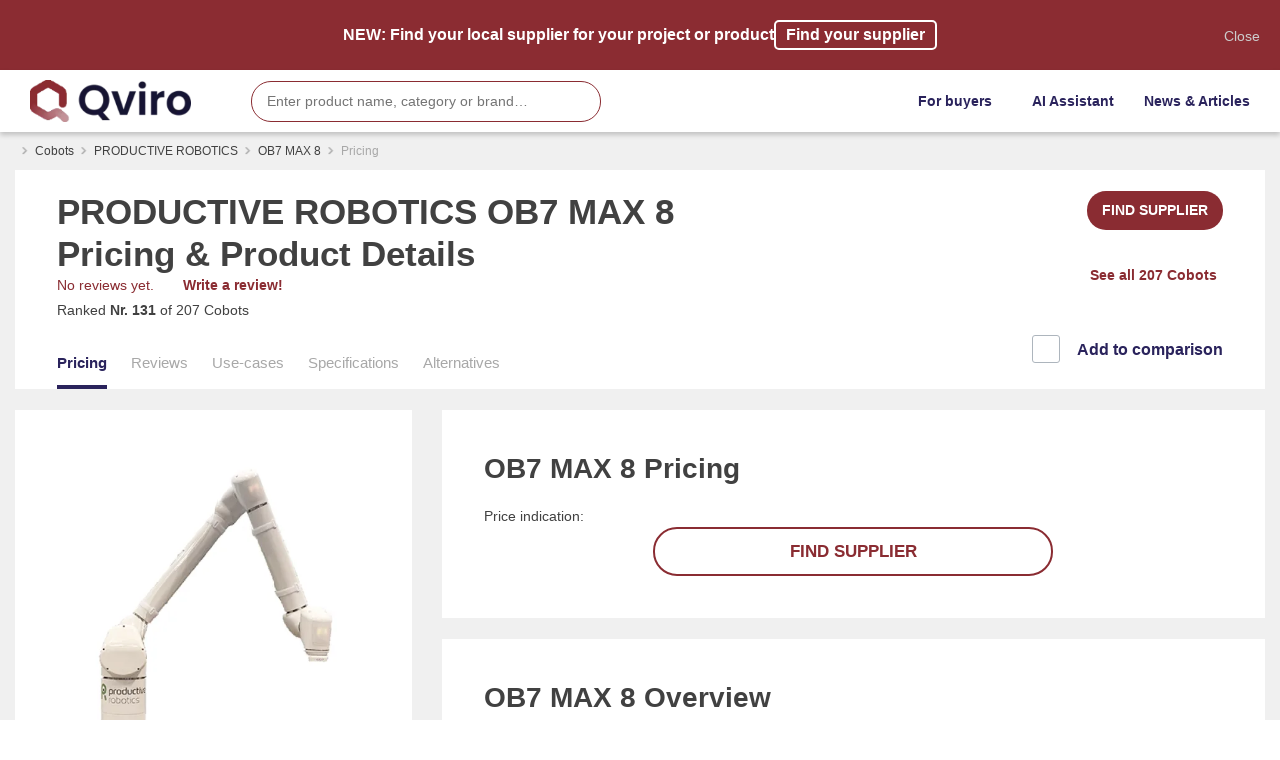

--- FILE ---
content_type: text/html; charset=UTF-8
request_url: https://qviro.com/product/productive-robotics/ob7-max-8
body_size: 17852
content:
<!DOCTYPE html>
<html lang="en">

	<head>
		<meta charset="utf-8"/>
		<meta name="viewport" content="width=device-width, initial-scale=1, shrink-to-fit=no"/>

		<link rel="icon" type="image/png" sizes="32x32" href="https://s3.us-east-1.amazonaws.com/cn-qviro/_favicon/45185/Logo-Icon.webp">
		<link rel="manifest" href="/favicon/site.webmanifest">
		<link rel="mask-icon" href="/favicon/safari-pinned-tab.svg" color="#2a235c">
		<meta name="msapplication-TileColor" content="#2a235c">
		<meta
		name="theme-color" content="#2a235c">
		
				<link rel="canonical" href="https://qviro.com/product/productive-robotics/ob7-max-8" />
			<script id="Cookiebot" src="https://consent.cookiebot.com/uc.js" data-cbid="461cd5f2-5c47-4058-92af-561cdb753cf0" type="text/javascript" async></script>

<script defer data-domain="qviro.com" src="https://plausible.io/js/plausible.js"></script>


<!-- Google Tag Manager -->
<script>(function(w,d,s,l,i){w[l]=w[l]||[];w[l].push({'gtm.start':
new Date().getTime(),event:'gtm.js'});var f=d.getElementsByTagName(s)[0],
j=d.createElement(s),dl=l!='dataLayer'?'&l='+l:'';j.async=true;j.src=
'https://www.googletagmanager.com/gtm.js?id='+i+dl;f.parentNode.insertBefore(j,f);
})(window,document,'script','dataLayer','GTM-MSKN2F6');</script>
<!-- End Google Tag Manager -->

<meta name="facebook-domain-verification" content="pu12jvkwu9yxo25wlog29ri7yd5ig9" />

<!-- Global site tag (gtag.js) - Google Ads: 402300874 -->
<script async src="https://www.googletagmanager.com/gtag/js?id=AW-402300874"></script>
<script>
  window.dataLayer = window.dataLayer || [];
  function gtag(){dataLayer.push(arguments);}
  gtag('js', new Date());

  gtag('config', 'AW-402300874');
</script>

<script type="text/javascript">
    (function(c,l,a,r,i,t,y){
        c[a]=c[a]||function(){(c[a].q=c[a].q||[]).push(arguments)};
        t=l.createElement(r);t.async=1;t.src="https://www.clarity.ms/tag/"+i;
        y=l.getElementsByTagName(r)[0];y.parentNode.insertBefore(t,y);
    })(window, document, "clarity", "script", "70hdnyddi6");
</script>


<script> (function(){ window.ldfdr = window.ldfdr || {}; (function(d, s, ss, fs){ fs = d.getElementsByTagName(s)[0]; function ce(src){ var cs  = d.createElement(s); cs.src = src; setTimeout(function(){fs.parentNode.insertBefore(cs,fs)}, 1); } ce(ss); })(document, 'script', 'https://sc.lfeeder.com/lftracker_v1_lAxoEaKJBw14OYGd.js'); })(); </script>
  		<!--Bootstrap CSS-->
 		<link rel="stylesheet" href="/css/bootstrap.min.css" />
  		<!--Google Fonts CSS-->
  		<link media="none" async href="https://fonts.googleapis.com/css2?family=Inter:wght@300;400;500;700&display=swap" rel="stylesheet" />

  		<!--Custom CSS-->
  		<link rel="stylesheet" href="/css/global.css?v=165" />
  		<link rel="stylesheet" href="/css/style.css?v=165" />
		
		<!-- Start of HubSpot Embed Code -->
		<script type="text/javascript" id="hs-script-loader" async defer src="//js.hs-scripts.com/20341060.js"></script>
		<!-- End of HubSpot Embed Code -->
							
				<script type="application/ld+json">
	[
				]
	</script>
	
		<style>:root
		{
			--primary-color: #2a235c;

			--secondary-color: #8a2c32;

			--secondary-light-color: #fadfe0;

			--light-gray-color: #f0f0f0;

			--medium-gray-color: #a8a8a8;

			--dark-gray-color: #414141;

			--navbar-color: #ffffff;
		}
	</style>

<script type="text/javascript" data-cookieconsent="ignore" src="https://unpkg.com/htmx.org@1.7.0/dist/htmx.js"></script>

<title>QVIRO | PRODUCTIVE ROBOTICS OB7 MAX 8 Reviews, Price, Use-cases,…</title><meta name="generator" content="SEOmatic">
<meta name="referrer" content="no-referrer-when-downgrade">
<meta name="robots" content="all">
<meta content="105784457770272" property="fb:profile_id">
<meta content="en_US" property="og:locale">
<meta content="QVIRO" property="og:site_name">
<meta content="website" property="og:type">
<meta content="https://qviro.com/product/productive-robotics/ob7-max-8" property="og:url">
<meta content="PRODUCTIVE ROBOTICS OB7 MAX 8 Reviews, Price, Use-cases, Compare…" property="og:title">
<meta content="https://s3.us-east-1.amazonaws.com/cn-qviro/PRODUCTIVE-ROBOTICS-OB7-MAX8-400x400.png" property="og:image">
<meta content="1200" property="og:image:width">
<meta content="630" property="og:image:height">
<meta content="OB7 MAX 8" property="og:image:alt">
<meta content="https://www.instagram.com/qviro.official/" property="og:see_also">
<meta content="https://www.youtube.com/channel/UCnmLlGE2wkjU4TZYlBeb9SA" property="og:see_also">
<meta content="https://www.linkedin.com/company/42684249/admin/" property="og:see_also">
<meta content="https://www.facebook.com/qviro.official" property="og:see_also">
<link href="https://qviro.com/product/productive-robotics/ob7-max-8" rel="canonical">
<link href="https://qviro.com" rel="home">
<link type="text/plain" href="https://qviro.com/humans.txt" rel="author">
<link href="https://qviro.com/cpresources/45da6e78/css/frontend.css?v=1757543154" rel="stylesheet">
<link href="https://cdnjs.cloudflare.com/ajax/libs/ion-rangeslider/2.3.1/css/ion.rangeSlider.min.css" rel="stylesheet">
<link href="https://qviro.com/cpresources/3714029f/css/range-slider.css?v=1757543140" rel="stylesheet"></head>

<body class="
	product-entry
	
	">

	<header class="menu header">
		<div class="container">
			<div class="d-flex flex-wrap align-items-center justify-content-between">
							<div class="header-content d-flex align-items-center justify-content-between">
					<div class="header-column">
						<a href="/" class="logo d-block">
							<img src="https://s3.us-east-1.amazonaws.com/cn-qviro/_headerLogo/919361/qviro-logo-with-name.webp" alt="logo" class="d-block"/>
						</a>
					</div>
					<div class="header-column">
											</div>
					<div class="header-column search-wrap">
												<script src="//cdn.jsdelivr.net/algoliasearch/3/algoliasearch.min.js" data-cookieconsent="ignore"></script>
<script src="//cdn.jsdelivr.net/autocomplete.js/0/autocomplete.min.js" data-cookieconsent="ignore"></script>
<link href="https://cdn.jsdelivr.net/npm/@algolia/autocomplete-theme-classic" rel="stylesheet">
<form novalidate="novalidate" onsubmit="return false;" class="search">
    <div role="search" class="searchbox__wrapper">
        <input type="text" name="search" id="search-input-nav" placeholder="Enter product name, category or brand…" />
    </div>
    <button type="submit" aria-label="search" >
								<i class="fas fa-search" alt="search"></i>
							</button>
</form>



    <script>
        
        var client = algoliasearch("NAKEJME43L", "e3ea00da61925d553f2653ffdcfbffdb")
  var index = client.initIndex('products');
  var index_categories = client.initIndex('categories');
  var index_companies = client.initIndex('companies');
  var position = 'nav';
  var noGroupsFilter = 'group:false';
  var sources = [
    {
      source: autocomplete.sources.hits( index_categories, {hitsPerPage: 2}),
      displayKey: 'title',
      templates: {
        header() {
            return "<div class='search_wrapper'><span class='search_header'>Categories</span></div>";
          },
        suggestion: function(suggestion) {
          var sugTemplate = "<div class='search_wrapper'><img class='search_img'  src='"+ suggestion.image +"' onerror='imgError(this);' /><div class='search_info_wrapper'><span class='search_title'>"+ suggestion._highlightResult.title.value +"</b></span></div></div>";
          return sugTemplate;
        }
      }
    },
    {
      source: autocomplete.sources.hits( index, {hitsPerPage: 5, filters: noGroupsFilter}),
      displayKey: 'title',
      templates: {
        header() {
            return "<div class='search_wrapper'><span class='search_header'>Products</span></div>";
          },
        suggestion: function(suggestion) {
          var sugTemplate = "<div class='search_wrapper'><img class='search_img'  src='"+ suggestion.image +"' onerror='imgError(this);' /><div class='search_info_wrapper'><span class='search_title'>"+ suggestion._highlightResult.company.title.value +" <b>"+ suggestion._highlightResult.title.value +"</b></span><span class='search_info'>"+ suggestion._highlightResult.specificationString.value +"</span></div></div>";
          return sugTemplate;
        }
      }
    },
    {
      source: autocomplete.sources.hits( index_companies, {hitsPerPage: 2}),
      displayKey: 'title',
      templates: {
        header() {
            return "<div class='search_wrapper'><span class='search_header'>Manufacturers</span></div>";
          },
        suggestion: function(suggestion) {
          var sugTemplate = "<div class='search_wrapper'><img class='search_img'  src='"+ suggestion.image +"' onerror='imgError(this);' /><div class='search_info_wrapper'><span class='search_title'>"+ suggestion._highlightResult.title.value +"</b></span></div></div>";
          return sugTemplate;
        }
      }
    }
  ];
  if(position == "review-collection"){
    sources = [ {
      source: autocomplete.sources.hits( index, {hitsPerPage: 10}),
      displayKey: 'title',
      templates: {
        header() {
            return "<div class='search_wrapper'><span class='search_header'>Products</span></div>";
          },
        suggestion: function(suggestion) {
          var sugTemplate = "<div class='search_wrapper'><img class='search_img'  src='"+ suggestion.image +"' onerror='imgError(this);' /><div class='search_info_wrapper'><span class='search_title'>"+ suggestion._highlightResult.company.title.value +" <b>"+ suggestion._highlightResult.title.value +"</b></span><span class='search_info'>"+ suggestion._highlightResult.specificationString.value +"</span></div></div>";
          return sugTemplate;
        }
      }
    }];
  }
  var myAutocomplete = autocomplete('#search-input-nav', {hint: false}, sources).on('autocomplete:selected', function(event, suggestion, dataset) {
    console.log(suggestion, dataset);
    if(position == "review-collection"){
      window.location.href = suggestion.url + "/review";
    }
    else{
          window.location.href = suggestion.url;
    }

  });

document.querySelector(".searchbox [type='reset']").addEventListener("click", function() {
	document.querySelector(".aa-input").focus();
	this.classList.add("hide");
	myAutocomplete.autocomplete.setVal("");
});

document.querySelector("#search-input").addEventListener("keyup", function() {
	var searchbox = document.querySelector(".aa-input");
	var reset = document.querySelector(".searchbox [type='reset']");
	if (searchbox.value.length === 0){
		reset.classList.add("hide");
	} else {
	  reset.classList.remove('hide');
  }
});    

function imgError(image) {
    image.onerror = "";
    image.src = "/images/placeholder.png";
    return true;
}
    </script>
						
					</div>
				</div>
							<div class="nav-icon transition-all" onclick="openNav()"></div>
				
				<ul class="header-menu  align-items-center justify-content-end">
																								<li class="dropdown">
									<a href="#" class="compare-toggle dropdown-toggle d-flex align-items-center" data-toggle="dropdown" aria-haspopup="true" aria-expanded="false">
										<span>For buyers</span>
										<span>
											<i class="fas fa-angle-down"></i>
										</span>
									</a>
									<div class="dropdown-menu dropdown-menu-right" aria-labelledby="dropdownMenuButton">
																					<a href="https://qviro.com/alina" class="d-flex justify-content-end view-comparison-link text-right">
												<span>AI Automation Assistant</span>
												<span>
													<i class="fas fa-angle-right"></i>
												</span>
											</a>
																					<a href="https://qviro.com/match?utm_campaign=header&amp;utm_source=qviro" class="d-flex justify-content-end view-comparison-link text-right">
												<span>Find local suppliers</span>
												<span>
													<i class="fas fa-angle-right"></i>
												</span>
											</a>
																					<a href="https://qviro.com/categories" class="d-flex justify-content-end view-comparison-link text-right">
												<span>Discover products</span>
												<span>
													<i class="fas fa-angle-right"></i>
												</span>
											</a>
																					<a href="https://qviro.com/applications" class="d-flex justify-content-end view-comparison-link text-right">
												<span>Browse applications</span>
												<span>
													<i class="fas fa-angle-right"></i>
												</span>
											</a>
																			</div>
								</li>
																									<li>
									<a href="https://qviro.com/alina">AI Assistant</a>
								</li>
																										<li>
									<a href="https://qviro.com/blog">News &amp; Articles</a>
								</li>
																					
					<div id="component-tefmuo" class="sprig-component" data-hx-target="this" data-hx-include="this" data-hx-trigger="load" data-hx-get="https://qviro.com/index.php?p=actions/sprig-core/components/render" data-hx-vals="{&quot;sprig:siteId&quot;:&quot;e3b3a985fa58a53cfa5482c4f6aa944608a90da82fa99a6aedede2c494dc1d6f1&quot;,&quot;sprig:template&quot;:&quot;12b95bcfa77b83bbc58337ec166c70bb21cb93b602594225adec2e4b72c5cc34\/dynamic-components\/userNavbarComponent&quot;,&quot;sprig:component&quot;:&quot;d233c9ea71430dc0fb214478b8028fae100ec639f21fc697630b2971369ec184&quot;,&quot;sprig:variables[url]&quot;:&quot;afbc26345d32f4219ddba0d15fd7ee1aae32bcf55d88259eeb9556f859f170fd\/product\/productive-robotics\/ob7-max-8&quot;}" s-trigger="load"></div>
					
				</ul>
			</div>
		</div>
	</header>
	
		<script src='https://esm.sh/preact'></script>
	<script src="https://cdn.jsdelivr.net/npm/@algolia/recommend-js"></script>
	<script src="https://cdn.jsdelivr.net/npm/@algolia/recommend"></script>
	<script>
  const { frequentlyBoughtTogether, relatedProducts, trendingItems, trendingFacets } = window['@algolia/recommend-js'];
  const recommend = window['@algolia/recommend'];
</script>
	<!-- Include SEO INFO -->
	

		

	<main class="main pt-0">
		<div class="container">
							<ul class="breadcrumbs d-flex flex-wrap">
		<li>
			<a href="/"><i class="fas fa-home"></i></a>
		</li>
					<li>
				<a href="https://qviro.com/product-category/cobots">Cobots</a>
			</li>
				<li>
			<a href="https://qviro.com/companies/productive-robotics">PRODUCTIVE ROBOTICS</a>
		</li>
		<li>
			<a href="https://qviro.com/companies/productive-robotics">OB7 MAX 8</a>
		</li>
									<li>Pricing</li>
						</ul>

											<div class="row mb-4">
		<div class="col">
			<div class="bg-white pt-4 px-3 px-md-5">
				<div class="row">
					<div class="col-12 col-lg-8 mb-4">
												<h1 class="graphikBold-font productPage-title">
																<a href="https://qviro.com/companies/productive-robotics">PRODUCTIVE ROBOTICS</a>
									OB7 MAX 8
														<span class="graphikRegular-font">
																		Pricing &amp; Product Details
																</span>
						</h1>
												<div id="component-dtjsld" class="sprig-component" data-hx-target="this" data-hx-include="this" data-hx-trigger="load" data-hx-get="https://qviro.com/index.php?p=actions/sprig-core/components/render" data-hx-vals="{&quot;sprig:siteId&quot;:&quot;e3b3a985fa58a53cfa5482c4f6aa944608a90da82fa99a6aedede2c494dc1d6f1&quot;,&quot;sprig:template&quot;:&quot;c6a5353f4e3c1327b760a0763d7876d56fc376356ea3780e4c3a892bf1b47b6e\/dynamic-components\/productEditButtonsComponent&quot;,&quot;sprig:component&quot;:&quot;d233c9ea71430dc0fb214478b8028fae100ec639f21fc697630b2971369ec184&quot;,&quot;sprig:variables[id]&quot;:&quot;47fd9ea6d7fafbecb5ec66e59c525020fdd9e1b2e0f1fce6b128a537e110d79137316&quot;}" s-trigger="load"></div>
						

												<div class="productPage-ratings mb-1 d-flex flex-wrap align-items-center ">
							<div class="rating-stars d-flex align-items-center">
								<a href="#reviews" aria-label="leave a review">
																											No reviews yet.
								</a>
							</div>
														<span class="ml-3">
								<a href="/product/productive-robotics/ob7-max-8/reviews/review?back=&filterIds=&search=&ordening=&page=" class="text-bold">Write a review!</a>
							</span>
						</div>
																			<p>Ranked <b>Nr. 131</b> <a href="https://qviro.com/product-category/cobots"> of 207 Cobots</a>
							</p>
																	</div>
					<div class="col-12 col-lg-4 mb-4 text-lg-right d-md-flex d-none align-items-center d-lg-block flex-wrap">
						
						
        <a  href="https://3pma6lbfuq2.typeform.com/to/KkhBXle8" target="_blank" type="button" class="btn btn-secondary mb-3">FIND SUPPLIER</a>
        
						<p class="mb-3 ml-2">
							<a class="browse-link text-bold inter-font d-inline-flex align-items-center mt-4 secondary-color" href="https://qviro.com/product-category/cobots">See all 207 Cobots<span class="browse-icon">
									<i class="fas fa-angle-right"></i>
								</span>
							</a>
						</p>

					</div>

					<div class="col-12 col-lg-8 mt-4 mt-lg-0 order-12 order-lg-1">
						<div class="productPage-tabs-wrap">
							<div class="productPage-tabs">
								<ul class="d-flex align-items-center">
									<li>
										<a class="active" href="/product/productive-robotics/ob7-max-8">Pricing</a>
									</li>
									<li>
										<a class="" href="/product/productive-robotics/ob7-max-8/reviews">Reviews</a>
									</li>
									<li>
										<a class="" href="/product/productive-robotics/ob7-max-8/use-cases">Use-cases</a>
									</li>
									<li>
										<a class="" href="/product/productive-robotics/ob7-max-8/specifications">Specifications</a>
									</li>
									<li>
										<a class="" href="/product/productive-robotics/ob7-max-8/alternatives">Alternatives</a>
									</li>

								</ul>
							</div>
						</div>
					</div>

					<div class="col-12 col-lg-4 order-1 order-lg-12 text-lg-right">
						<div id="component-dyfrsu" class="sprig-component" data-hx-target="this" data-hx-include="this" data-hx-trigger="load" data-hx-get="https://qviro.com/index.php?p=actions/sprig-core/components/render" data-hx-vals="{&quot;sprig:siteId&quot;:&quot;e3b3a985fa58a53cfa5482c4f6aa944608a90da82fa99a6aedede2c494dc1d6f1&quot;,&quot;sprig:template&quot;:&quot;92e3ecb8ec41c9cf797d126fa70b9955a72ca0aea64bbaf28b1b410682197243\/dynamic-components\/compareCheckboxComponent&quot;,&quot;sprig:component&quot;:&quot;d233c9ea71430dc0fb214478b8028fae100ec639f21fc697630b2971369ec184&quot;,&quot;sprig:variables[id]&quot;:&quot;47fd9ea6d7fafbecb5ec66e59c525020fdd9e1b2e0f1fce6b128a537e110d79137316&quot;}" s-trigger="load">                 <div class="custom-control custom-checkbox custom-checkbox-lg custom-checkbox-secondary">
            <input  onchange="addToCompare(37316, 'https://qviro.com/product/productive-robotics/ob7-max-8',  'https://s3.us-east-1.amazonaws.com/cn-qviro/_productThumbnail/2195/PRODUCTIVE-ROBOTICS-OB7-MAX8-400x400.webp', 'OB7 MAX 8', 'PRODUCTIVE ROBOTICS')" type="checkbox" class="custom-control-input" id="compare-37316" >
            <label class="custom-control-label" for="compare-37316">
                                    Add to comparison
                            </label>
        </div>
</div>
					</div>
				</div>
			</div>
		</div>
	</div>

			<div class="row mb-4">
				<div class="col-md-4 pb-3 pb-md-0 ">
					<div class="scroll-along">
						<div class="bg-white mb-4 p-3 p-md-5 ">
										<div id="carouselExampleIndicators" class="carousel slide" data-ride="carousel" data-interval="false">
				<div class="carousel-inner">
											<div class="carousel-item active">
															<img class="d-block" src="https://s3.us-east-1.amazonaws.com/cn-qviro/_productMain/2195/PRODUCTIVE-ROBOTICS-OB7-MAX8-400x400.webp" alt="Product image">
													</div>
														</div>
				<ol class="carousel-indicators">
											<li data-target="#carouselExampleIndicators" data-slide-to="0" class="active"><img class="d-block w-100 lazyload" data-src="https://s3.us-east-1.amazonaws.com/cn-qviro/_productThumbnail/2195/PRODUCTIVE-ROBOTICS-OB7-MAX8-400x400.webp" alt="Product image"></li>
														</ol>
			</div>
		
						</div>
						<div id="component-iamoyg" class="sprig-component" data-hx-target="this" data-hx-include="this" data-hx-trigger="load" data-hx-get="https://qviro.com/index.php?p=actions/sprig-core/components/render" data-hx-vals="{&quot;sprig:siteId&quot;:&quot;e3b3a985fa58a53cfa5482c4f6aa944608a90da82fa99a6aedede2c494dc1d6f1&quot;,&quot;sprig:template&quot;:&quot;3682027d5bc547df46cb6d66356da2952d6d6388e8678c8470290085c09af0e0\/dynamic-components\/addComponent&quot;,&quot;sprig:component&quot;:&quot;d233c9ea71430dc0fb214478b8028fae100ec639f21fc697630b2971369ec184&quot;,&quot;sprig:variables[id]&quot;:&quot;47fd9ea6d7fafbecb5ec66e59c525020fdd9e1b2e0f1fce6b128a537e110d79137316&quot;}" s-trigger="load"></div>
					</div>
				</div>
				<div class="col-md-8 pt-3 pt-md-0">
					<div class="bg-white p-3 p-md-5 mb-4">
						
<h2 class="graphikBold-font mb-4">OB7 MAX 8
	<span class="graphikRegular-font">Pricing</span>
</h2>
	
	<span>Price indication:</span>
	<div id="reveal" class="text-center reveal">
		<div class="d-flex flex-column justify-content-center align-items-center">
			
            
        <a type="button" href="https://3pma6lbfuq2.typeform.com/to/KkhBXle8" target="_blank" class="btn btn-o  btn-md btn-secondary btn-wide">
            FIND SUPPLIER
        </a>
        
		</div>
	</div>
					</div>
					<div class="bg-white p-3 p-md-5">

						
<h2 class="graphikBold-font mb-4">OB7 MAX 8
	<span class="graphikRegular-font">Overview
		<span></h2>
		
							<h3 class="mb-3 mt-2">What are the specifications of OB7 MAX 8?</h3>
				<div class="product-table">
		<table>
			<tbody>
																																<tr>
																																									<td width="30%">
																			Payload
																	</td>
								<td width="70%">
									8 kg
								</td>
							</tr>
																																							<tr>
																																									<td width="30%">
																			Reach
																	</td>
								<td width="70%">
									1700 mm
								</td>
							</tr>
																																									
			</tbody>
		</table>
	</div>

			<div class="d-flex justify-content-center align-items-center">
				<a href="/product/productive-robotics/ob7-max-8/specifications" class="browse-link text-bold text-lg inter-font d-inline-flex align-items-center mt-4">
					See all OB7 MAX 8 specifications
					<span class="browse-icon">
						<i class="fas fa-angle-right"></i>
					</span>
				</a>
			</div>
		
					</div>
				</div>
			</div>
			<div class="row mb-4">
				<div class="col-md-9">
																				<div class="bg-white p-3 p-md-5 mb-4">
							<div class="d-flex justify-content-between mb-4">
					<h2 class="graphikBold-font">OB7 MAX 8
				<span class="graphikRegular-font">Reviews<span>
			</h2>
		
		<a href="#" onclick="addReview(37316)" class="btn  btn-o btn-md btn-secondary">
			WRITE A REVIEW!
		</a>

	</div>

	<div class="productPage-section" id="reviews">
					
<section id="qarr-display-container">

    <div class="qarr-tab-container">
        <div class="qarr-loader">
            <svg id="el_TB4LYOErT" xmlns="http://www.w3.org/2000/svg" viewBox="0 0 200 200"><style>@-webkit-keyframes el_t27RAwKWgT_Fcwc-ULgI_Animation{26.67%{-webkit-transform: scale(1, 1);transform: scale(1, 1);}42.22%{-webkit-transform: scale(0.95, 0.95);transform: scale(0.95, 0.95);}60%{-webkit-transform: scale(1, 1);transform: scale(1, 1);}64.44%{-webkit-transform: scale(1.05, 1.05);transform: scale(1.05, 1.05);}68.89%{-webkit-transform: scale(1, 1);transform: scale(1, 1);}0%{-webkit-transform: scale(1, 1);transform: scale(1, 1);}100%{-webkit-transform: scale(1, 1);transform: scale(1, 1);}}@keyframes el_t27RAwKWgT_Fcwc-ULgI_Animation{26.67%{-webkit-transform: scale(1, 1);transform: scale(1, 1);}42.22%{-webkit-transform: scale(0.95, 0.95);transform: scale(0.95, 0.95);}60%{-webkit-transform: scale(1, 1);transform: scale(1, 1);}64.44%{-webkit-transform: scale(1.05, 1.05);transform: scale(1.05, 1.05);}68.89%{-webkit-transform: scale(1, 1);transform: scale(1, 1);}0%{-webkit-transform: scale(1, 1);transform: scale(1, 1);}100%{-webkit-transform: scale(1, 1);transform: scale(1, 1);}}@-webkit-keyframes el_ltLH5bNO3u_VVn63xi-t_Animation{24.44%{-webkit-transform: scale(1, 1);transform: scale(1, 1);}33.33%{-webkit-transform: scale(1, 1);transform: scale(1, 1);}42.22%{-webkit-transform: scale(1, 1);transform: scale(1, 1);}0%{-webkit-transform: scale(1, 1);transform: scale(1, 1);}100%{-webkit-transform: scale(1, 1);transform: scale(1, 1);}}@keyframes el_ltLH5bNO3u_VVn63xi-t_Animation{24.44%{-webkit-transform: scale(1, 1);transform: scale(1, 1);}33.33%{-webkit-transform: scale(1, 1);transform: scale(1, 1);}42.22%{-webkit-transform: scale(1, 1);transform: scale(1, 1);}0%{-webkit-transform: scale(1, 1);transform: scale(1, 1);}100%{-webkit-transform: scale(1, 1);transform: scale(1, 1);}}@-webkit-keyframes el_K7cGdM1D5f_aWHbPh3qH_Animation{13.33%{-webkit-transform: translate(0px, 0px);transform: translate(0px, 0px);}33.33%{-webkit-transform: translate(0px, -31px);transform: translate(0px, -31px);}62.22%{-webkit-transform: translate(0px, 0px);transform: translate(0px, 0px);}0%{-webkit-transform: translate(0px, 0px);transform: translate(0px, 0px);}100%{-webkit-transform: translate(0px, 0px);transform: translate(0px, 0px);}}@keyframes el_K7cGdM1D5f_aWHbPh3qH_Animation{13.33%{-webkit-transform: translate(0px, 0px);transform: translate(0px, 0px);}33.33%{-webkit-transform: translate(0px, -31px);transform: translate(0px, -31px);}62.22%{-webkit-transform: translate(0px, 0px);transform: translate(0px, 0px);}0%{-webkit-transform: translate(0px, 0px);transform: translate(0px, 0px);}100%{-webkit-transform: translate(0px, 0px);transform: translate(0px, 0px);}}@-webkit-keyframes el_d1SVzsl53B_-5JlOG5T6_Animation{13.33%{-webkit-transform: translate(0px, 0px);transform: translate(0px, 0px);}33.33%{-webkit-transform: translate(0px, 30px);transform: translate(0px, 30px);}62.22%{-webkit-transform: translate(0px, 0px);transform: translate(0px, 0px);}0%{-webkit-transform: translate(0px, 0px);transform: translate(0px, 0px);}100%{-webkit-transform: translate(0px, 0px);transform: translate(0px, 0px);}}@keyframes el_d1SVzsl53B_-5JlOG5T6_Animation{13.33%{-webkit-transform: translate(0px, 0px);transform: translate(0px, 0px);}33.33%{-webkit-transform: translate(0px, 30px);transform: translate(0px, 30px);}62.22%{-webkit-transform: translate(0px, 0px);transform: translate(0px, 0px);}0%{-webkit-transform: translate(0px, 0px);transform: translate(0px, 0px);}100%{-webkit-transform: translate(0px, 0px);transform: translate(0px, 0px);}}@-webkit-keyframes el_uf3E3wLhxS_XwAf2d0hg_Animation{13.33%{-webkit-transform: translate(0px, 0px);transform: translate(0px, 0px);}33.33%{-webkit-transform: translate(0px, -62px);transform: translate(0px, -62px);}62.22%{-webkit-transform: translate(0px, 0px);transform: translate(0px, 0px);}0%{-webkit-transform: translate(0px, 0px);transform: translate(0px, 0px);}100%{-webkit-transform: translate(0px, 0px);transform: translate(0px, 0px);}}@keyframes el_uf3E3wLhxS_XwAf2d0hg_Animation{13.33%{-webkit-transform: translate(0px, 0px);transform: translate(0px, 0px);}33.33%{-webkit-transform: translate(0px, -62px);transform: translate(0px, -62px);}62.22%{-webkit-transform: translate(0px, 0px);transform: translate(0px, 0px);}0%{-webkit-transform: translate(0px, 0px);transform: translate(0px, 0px);}100%{-webkit-transform: translate(0px, 0px);transform: translate(0px, 0px);}}@-webkit-keyframes el_lPpdAy_zZR_AbaJpcmaL_Animation{13.33%{-webkit-transform: translate(0px, 0px);transform: translate(0px, 0px);}33.33%{-webkit-transform: translate(0px, 60px);transform: translate(0px, 60px);}62.22%{-webkit-transform: translate(0px, 0px);transform: translate(0px, 0px);}0%{-webkit-transform: translate(0px, 0px);transform: translate(0px, 0px);}100%{-webkit-transform: translate(0px, 0px);transform: translate(0px, 0px);}}@keyframes el_lPpdAy_zZR_AbaJpcmaL_Animation{13.33%{-webkit-transform: translate(0px, 0px);transform: translate(0px, 0px);}33.33%{-webkit-transform: translate(0px, 60px);transform: translate(0px, 60px);}62.22%{-webkit-transform: translate(0px, 0px);transform: translate(0px, 0px);}0%{-webkit-transform: translate(0px, 0px);transform: translate(0px, 0px);}100%{-webkit-transform: translate(0px, 0px);transform: translate(0px, 0px);}}#el_TB4LYOErT *{-webkit-animation-duration: 1.5s;animation-duration: 1.5s;-webkit-animation-iteration-count: infinite;animation-iteration-count: infinite;-webkit-animation-timing-function: cubic-bezier(0, 0, 1, 1);animation-timing-function: cubic-bezier(0, 0, 1, 1);}#el_t27RAwKWgT{fill: #cfb6f5;}#el_lPpdAy_zZR{fill: #fff;}#el_d1SVzsl53B{fill: #fff;}#el_ltLH5bNO3u{fill: #fff;}#el_K7cGdM1D5f{fill: #fff;}#el_uf3E3wLhxS{fill: #fff;}#el_lPpdAy_zZR_AbaJpcmaL{-webkit-animation-name: el_lPpdAy_zZR_AbaJpcmaL_Animation;animation-name: el_lPpdAy_zZR_AbaJpcmaL_Animation;-webkit-transform-origin: 50% 50%;transform-origin: 50% 50%;transform-box: fill-box;-webkit-transform: translate(0px, 0px);transform: translate(0px, 0px);-webkit-animation-timing-function: cubic-bezier(0, 0, 0.58, 1);animation-timing-function: cubic-bezier(0, 0, 0.58, 1);}#el_uf3E3wLhxS_XwAf2d0hg{-webkit-animation-name: el_uf3E3wLhxS_XwAf2d0hg_Animation;animation-name: el_uf3E3wLhxS_XwAf2d0hg_Animation;-webkit-transform-origin: 50% 50%;transform-origin: 50% 50%;transform-box: fill-box;-webkit-transform: translate(0px, 0px);transform: translate(0px, 0px);-webkit-animation-timing-function: cubic-bezier(0, 0, 0.58, 1);animation-timing-function: cubic-bezier(0, 0, 0.58, 1);}#el_d1SVzsl53B_-5JlOG5T6{-webkit-animation-name: el_d1SVzsl53B_-5JlOG5T6_Animation;animation-name: el_d1SVzsl53B_-5JlOG5T6_Animation;-webkit-transform-origin: 50% 50%;transform-origin: 50% 50%;transform-box: fill-box;-webkit-transform: translate(0px, 0px);transform: translate(0px, 0px);-webkit-animation-timing-function: cubic-bezier(0, 0, 0.58, 1);animation-timing-function: cubic-bezier(0, 0, 0.58, 1);}#el_K7cGdM1D5f_aWHbPh3qH{-webkit-animation-name: el_K7cGdM1D5f_aWHbPh3qH_Animation;animation-name: el_K7cGdM1D5f_aWHbPh3qH_Animation;-webkit-transform-origin: 50% 50%;transform-origin: 50% 50%;transform-box: fill-box;-webkit-transform: translate(0px, 0px);transform: translate(0px, 0px);-webkit-animation-timing-function: cubic-bezier(0, 0, 0.58, 1);animation-timing-function: cubic-bezier(0, 0, 0.58, 1);}#el_ltLH5bNO3u_VVn63xi-t{-webkit-animation-name: el_ltLH5bNO3u_VVn63xi-t_Animation;animation-name: el_ltLH5bNO3u_VVn63xi-t_Animation;-webkit-transform-origin: 50% 50%;transform-origin: 50% 50%;transform-box: fill-box;-webkit-transform: scale(1, 1);transform: scale(1, 1);-webkit-animation-timing-function: cubic-bezier(0, 0, 0.58, 1);animation-timing-function: cubic-bezier(0, 0, 0.58, 1);}#el_t27RAwKWgT_Fcwc-ULgI{-webkit-animation-name: el_t27RAwKWgT_Fcwc-ULgI_Animation;animation-name: el_t27RAwKWgT_Fcwc-ULgI_Animation;-webkit-transform-origin: 50% 50%;transform-origin: 50% 50%;transform-box: fill-box;-webkit-transform: scale(1, 1);transform: scale(1, 1);}</style><defs/><title>checkmark</title><g id="el_t27RAwKWgT_Fcwc-ULgI" data-animator-group="true" data-animator-type="2"><path id="el_t27RAwKWgT" d="M190,103.84q0-24.9-11.64-45.08a83.84,83.84,0,0,0-32-31.63q-20.34-11.47-45.25-11.48-25.25,0-45.73,11.48A83.53,83.53,0,0,0,23.29,58.76Q11.65,78.93,11.65,103.84t11.64,45.08a83.56,83.56,0,0,0,32.13,31.64Q75.91,192,101.15,192q24.91,0,45.25-11.47a83.87,83.87,0,0,0,32-31.64Q190,128.76,190,103.84Z"/></g><g id="el_lPpdAy_zZR_AbaJpcmaL" data-animator-group="true" data-animator-type="0"><path id="el_lPpdAy_zZR" d="M85.56,36.47h29.11a7.46,7.46,0,1,1,0,14.91H85.56a7.46,7.46,0,0,1,0-14.91Z"/></g><g id="el_d1SVzsl53B_-5JlOG5T6" data-animator-group="true" data-animator-type="0"><rect id="el_d1SVzsl53B" x="44.53" y="66.43" width="111.18" height="14.91" rx="7.46" ry="7.46"/></g><g id="el_ltLH5bNO3u_VVn63xi-t" data-animator-group="true" data-animator-type="2"><path id="el_ltLH5bNO3u" d="M163,111.3H38.7a7.46,7.46,0,0,1,0-14.91H163a7.46,7.46,0,1,1,0,14.91Z"/></g><g id="el_K7cGdM1D5f_aWHbPh3qH" data-animator-group="true" data-animator-type="0"><path id="el_K7cGdM1D5f" d="M149,142.45H52.69a7.46,7.46,0,0,1,0-14.92H149a7.46,7.46,0,0,1,0,14.92Z"/></g><g id="el_uf3E3wLhxS_XwAf2d0hg" data-animator-group="true" data-animator-type="0"><path id="el_uf3E3wLhxS" d="M115.38,173.59H86.27a7.46,7.46,0,0,1,0-14.91h29.11a7.46,7.46,0,1,1,0,14.91Z"/></g></svg>        </div>

                    
            <div id="qarr-tab-reviews" class="qarr-tab-content active pager-style-arrows" data-display-id="58005" data-element-id="37316" data-qarr-reviews>
                <!--<div class="productPage-section-header col-lg-10 d-flex justify-content-between text-left">
    <h2></h2>
</div -->
                <div class="productPage-section-header text-center">
                                        <ul class="section-header-ratings">
    <li>
        <p class="text-lg m-0"><strong>Overall</strong></p>
        <div class="productPage-ratings d-flex align-items-center m-0">
            <div class="rating-stars d-flex align-items-center">
                                                                                                                                                <i class="far fa-star"></i>
                                                                                                            <i class="far fa-star"></i>
                                                                                                            <i class="far fa-star"></i>
                                                                                                            <i class="far fa-star"></i>
                                                                                                            <i class="far fa-star"></i>
                                                                </div>
            <p><span>0/5 (0)</span></p>
        </div>
            </li>
</ul>                </div>

                                        
                                        <div class="productPage-section-header text-center d-none">
                            <div class="button-group d-flex align-items-center justify-content-center">
                <div class="btn btn-o btn-secondary qarr-btn" onclick="addReview()"  id="reviewModal">Write Review</div>
            </div>
                    </div>

                                
                    

<div id="qarr-reviews-container" class="productPage-section-content"
     data-element-type="owldesign\qarr\elements\Review"
     data-pagination-style="arrows"
     data-page-trigger="p"
     data-current-page="1"
     data-order="dateCreated desc"
     data-limit="2"
     data-total-pages="1"
     data-offset="0"
     data-element-id="37316">

    <div class="qarr-entries-set" id="24751639">
                    <div style="text-align: center;" class="qarr-entry-empty">No reviews yet, be the first to leave a review.</div>
            </div>

</div>

<div class="qarr-entries-footer">
    </div>                
            </div>
        
            </div>

</section>

<script>
    window.QARR = {};
    QARR.csrfTokenName = "CRAFT_CSRF_TOKEN";
    QARR.csrfTokenValue = "Lk4wRxsbvvviHjZ0iOyFg39pcf0BBxj8wojthzf6cfDRcWHwdP_P_HwFdx1xde2esk1eF7660c8vNkG2QnVLraTclP9SzDemmz0zgzqWmp0\u003D";
    QARR.elementId = "37316";
    QARR.elementTypeId = "1";
    QARR.actionUrl = "https://qviro.com/index.php?p=actions//";
    QARR.limit = "2";
</script>

	</div>
			<div class="row justify-content-center mt-4">
			<a href="/product/productive-robotics/ob7-max-8/reviews" class="btn btn-wide btn-md btn-secondary">
				READ ALL 0 REVIEWS
			</a>
		</div>
	
					</div>
														</div>

				<div class="col-md-3">
					<div class="bg-white p-3 p-md-5 scroll-along">				
						<h2 class="graphikBold-font mb-4">
	<span class="graphikRegular-font">Top Rated
	</span>
	OB7 MAX 8
	<span class="graphikRegular-font">Alternatives
	</span>
</h2>

<div id="relatedProducts">
	
</div>
<script>
	const recommendClient = recommend('NAKEJME43L', 'e3ea00da61925d553f2653ffdcfbffdb')

	
recommendClient.getRelatedProducts([
  {
    indexName: 'products',
    objectID: '37316',
	maxRecommendations: 5,
  },
])
.then(({ results }) => {
  console.log(results);
  results[0].hits.forEach((item) => {
	let ratingElement = '';
	let score = item.rating;
	//loop 5 times
	for (let i = 0; i < 5; i++) {
		//if score is greater than 0.5, add a full star
		if (score > 0.5) {
			ratingElement += `<i class="fas fa-star"></i>`;
		} else if (score > 0) {
			//if score is greater than 0, add a half star
			ratingElement += `<i class="fas fa-star-half-alt"></i>`;
		} else {
			//if score is 0, add an empty star
			ratingElement += `<i class="far fa-star"></i>`;
		}
		//decrement score by 1
		score--;
	}
	$('#relatedProducts').append(`
					<div class="row mb-4 ml-2 ">
					<div class="image-card col-md-6">
						<img data-src="${item.image}" alt="" class="d-block lazyload" onerror="imgError(this);"/>
					</div>
					<div class="col-md-6">
						<h5 class="inter-font">
							<a class="pr-2" href="`+item.company.url+`">
								${item.company.title}
							</a>
							<a href="${item.url}">
								${item.title}
							</a>
						</h5>
						${item.count ? `<div class="rating d-flex flex-column">
							<div class="rating-stars d-flex mb-1 mt-2">
								${ratingElement}
							</div>
							
								<p>${item.rating}/5 (${item.count})</p>
						
						</div>` : ''}
					</div>
				</div>`);
  });
})
.catch(err => {
  console.log(err);
});


</script>

<a href="/product/productive-robotics/ob7-max-8/alternatives" class="browse-link text-bold text-lg inter-font d-inline-flex align-items-center mt-4">
	See all OB7 MAX 8 Alternatives
	<span class="browse-icon">
		<i class="fas fa-angle-right"></i>
	</span>
</a>
					</div>
				</div>

			</div>
		</main>
		<!--End Main-->	
		<!-- Include modals -->


				

		
							<div class="modal fade" id="review-modal" tabindex="-1" aria-labelledby="loginModalLabel" style="display: none" aria-hidden="true">
    <div class="modal-dialog">
        <div class="modal-content">
            <div class="modal-header">
                <button type="button" class="close" data-dismiss="modal" aria-label="Close">
                    <span aria-hidden="true">×</span>
                </button>
            </div>
            <div id="component-pncdgo" class="sprig-component" data-hx-target="this" data-hx-include="this" data-hx-trigger="refresh" data-hx-get="https://qviro.com/index.php?p=actions/sprig-core/components/render" data-hx-vals="{&quot;sprig:siteId&quot;:&quot;e3b3a985fa58a53cfa5482c4f6aa944608a90da82fa99a6aedede2c494dc1d6f1&quot;,&quot;sprig:template&quot;:&quot;bb003bd700e531eebef6f56d170cb0e08a22f0300cfe415e3c2bfbbdccdf37c1\/dynamic-components\/review\/content&quot;,&quot;sprig:component&quot;:&quot;d233c9ea71430dc0fb214478b8028fae100ec639f21fc697630b2971369ec184&quot;,&quot;sprig:variables[productId]&quot;:&quot;47fd9ea6d7fafbecb5ec66e59c525020fdd9e1b2e0f1fce6b128a537e110d79137316&quot;}"><input type="hidden" id="review-product-id" name="productId" value="37316">
        <div id="review-content">
                    
        <input type="hidden" name="type" value="register">
    <div class="login-modal-content">
        <div class="register-form">
            <div class="form-block"> 
                                    <div class="section-header">
                        <div style="display:flex">
                            <div class="thumbnail-wrapper">
                                <img class="review-thumbnail" src="https://s3.us-east-1.amazonaws.com/cn-qviro/_productThumbnail/2195/PRODUCTIVE-ROBOTICS-OB7-MAX8-400x400.webp">
                            </div>
                            <h4 class="">
                                You are about to write a review for OB7 MAX 8. First, create an account.
                            </h4>
                        </div>
                    
                        <h5 class="graphikBold-font mt-4">Register</h5>
                        <p class="red-alpha-color">
                        </p>
                    </div>
                                        <script>
  htmx.config.requestClass = 'loading';
</script>
<style>

    button .spinner{
	display: none;
}
button span{
	display: block;
}
button.loading .spinner{
	display: block;
}
button.loading span{
	display: none;
}
button.loading{
	pointer-events: none;
}
</style>
    <form id="registerGIT" class="section-content" method="post" sprig s-method="post" s-indicator="#submit-btn" s-action="specifications/custom-user/save-user" accept-charset="UTF-8" data-hx-headers="{&quot;X-CSRF-Token&quot;:&quot;Lk4wRxsbvvviHjZ0iOyFg39pcf0BBxj8wojthzf6cfDRcWHwdP_P_HwFdx1xde2esk1eF7660c8vNkG2QnVLraTclP9SzDemmz0zgzqWmp0=&quot;}" data-hx-post="https://qviro.com/index.php?p=actions/sprig-core/components/render&amp;sprig:action=eb21c1245eeba51e50223fc137bdcaddfa23eb8b173a1b8da918ee259e012d1especifications/custom-user/save-user" data-hx-indicator="#submit-btn" data-sprig-parsed>
        <input type="hidden" name="CRAFT_CSRF_TOKEN" value="Lk4wRxsbvvviHjZ0iOyFg39pcf0BBxj8wojthzf6cfDRcWHwdP_P_HwFdx1xde2esk1eF7660c8vNkG2QnVLraTclP9SzDemmz0zgzqWmp0=">
        <input type="hidden" name="action" value="specifications/custom-user/save-user">
                <input type="hidden" name="location" value="review">
                    <div class="form-group">
        <div class="form-field-wrap">
            <p class="inter-font d-flex align-items-center">
                <span>First name</span>
                <span class="required-star"><img src="/images/star.svg" alt="" class="d-block" /></span>
            </p>
            <input required type="text" class="form-field" placeholder="" id="first-name" name="firstName"  />
        </div>
            </div>
    <div class="form-group">
        <div class="form-field-wrap">
            <p class="inter-font d-flex align-items-center">
                <span>Last name</span>
                <span class="required-star"><img src="/images/star.svg" alt="" class="d-block" /></span>
            </p>
            <input required type="text" class="form-field" placeholder="" id="last-name" name="lastName"  />
        </div>
            </div>

    <div class="form-group">
        <div class="form-field-wrap">
            <p class="inter-font d-flex align-items-center">
                <span>Country</span>
                <span class="required-star"><img src="/images/star.svg" alt="" class="d-block" /></span>
            </p>

            <select required class="form-field" placeholder="Select your country..." name="fields[country]">
                														<option value="" disabled selected>Select your country...</option>
													                <option value="Afghanistan">Afghanistan</option>
                <option value="Åland Islands">Åland Islands</option>
                <option value="Albania">Albania</option>
                <option value="Algeria">Algeria</option>
                <option value="American Samoa">American Samoa</option>
                <option value="Andorra">Andorra</option>
                <option value="Angola">Angola</option>
                <option value="Anguilla">Anguilla</option>
                <option value="Antarctica">Antarctica</option>
                <option value="Antigua and Barbuda">Antigua and Barbuda</option>
                <option value="Argentina">Argentina</option>
                <option value="Armenia">Armenia</option>
                <option value="Aruba">Aruba</option>
                <option value="Australia">Australia</option>
                <option value="Austria">Austria</option>
                <option value="Azerbaijan">Azerbaijan</option>
                <option value="Bahamas">Bahamas</option>
                <option value="Bahrain">Bahrain</option>
                <option value="Bangladesh">Bangladesh</option>
                <option value="Barbados">Barbados</option>
                <option value="Belarus">Belarus</option>
                <option value="Belgium">Belgium</option>
                <option value="Belize">Belize</option>
                <option value="Benin">Benin</option>
                <option value="Bermuda">Bermuda</option>
                <option value="Bhutan">Bhutan</option>
                <option value="Bolivia">Bolivia</option>
                <option value="Bosnia and Herzegovina">Bosnia and Herzegovina</option>
                <option value="Botswana">Botswana</option>
                <option value="Bouvet Island">Bouvet Island</option>
                <option value="Brazil">Brazil</option>
                <option value="British Indian Ocean Territory">British Indian Ocean Territory</option>
                <option value="Brunei Darussalam">Brunei Darussalam</option>
                <option value="Bulgaria">Bulgaria</option>
                <option value="Burkina Faso">Burkina Faso</option>
                <option value="Burundi">Burundi</option>
                <option value="Cambodia">Cambodia</option>
                <option value="Cameroon">Cameroon</option>
                <option value="Canada">Canada</option>
                <option value="Cape Verde">Cape Verde</option>
                <option value="Cayman Islands">Cayman Islands</option>
                <option value="Central African Republic">Central African Republic</option>
                <option value="Chad">Chad</option>
                <option value="Chile">Chile</option>
                <option value="China">China</option>
                <option value="Christmas Island">Christmas Island</option>
                <option value="Cocos (Keeling) Islands">Cocos (Keeling) Islands</option>
                <option value="Colombia">Colombia</option>
                <option value="Comoros">Comoros</option>
                <option value="Congo">Congo</option>
                <option value="Congo, The Democratic Republic of The">Congo, The Democratic Republic of The</option>
                <option value="Cook Islands">Cook Islands</option>
                <option value="Costa Rica">Costa Rica</option>
                <option value="Cote D'ivoire">Cote D'ivoire</option>
                <option value="Croatia">Croatia</option>
                <option value="Cuba">Cuba</option>
                <option value="Cyprus">Cyprus</option>
                <option value="Czech Republic">Czech Republic</option>
                <option value="Denmark">Denmark</option>
                <option value="Djibouti">Djibouti</option>
                <option value="Dominica">Dominica</option>
                <option value="Dominican Republic">Dominican Republic</option>
                <option value="Ecuador">Ecuador</option>
                <option value="Egypt">Egypt</option>
                <option value="El Salvador">El Salvador</option>
                <option value="Equatorial Guinea">Equatorial Guinea</option>
                <option value="Eritrea">Eritrea</option>
                <option value="Estonia">Estonia</option>
                <option value="Ethiopia">Ethiopia</option>
                <option value="Falkland Islands (Malvinas)">Falkland Islands (Malvinas)</option>
                <option value="Faroe Islands">Faroe Islands</option>
                <option value="Fiji">Fiji</option>
                <option value="Finland">Finland</option>
                <option value="France">France</option>
                <option value="French Guiana">French Guiana</option>
                <option value="French Polynesia">French Polynesia</option>
                <option value="French Southern Territories">French Southern Territories</option>
                <option value="Gabon">Gabon</option>
                <option value="Gambia">Gambia</option>
                <option value="Georgia">Georgia</option>
                <option value="Germany">Germany</option>
                <option value="Ghana">Ghana</option>
                <option value="Gibraltar">Gibraltar</option>
                <option value="Greece">Greece</option>
                <option value="Greenland">Greenland</option>
                <option value="Grenada">Grenada</option>
                <option value="Guadeloupe">Guadeloupe</option>
                <option value="Guam">Guam</option>
                <option value="Guatemala">Guatemala</option>
                <option value="Guernsey">Guernsey</option>
                <option value="Guinea">Guinea</option>
                <option value="Guinea-bissau">Guinea-bissau</option>
                <option value="Guyana">Guyana</option>
                <option value="Haiti">Haiti</option>
                <option value="Heard Island and Mcdonald Islands">Heard Island and Mcdonald Islands</option>
                <option value="Holy See (Vatican City State)">Holy See (Vatican City State)</option>
                <option value="Honduras">Honduras</option>
                <option value="Hong Kong">Hong Kong</option>
                <option value="Hungary">Hungary</option>
                <option value="Iceland">Iceland</option>
                <option value="India">India</option>
                <option value="Indonesia">Indonesia</option>
                <option value="Iran, Islamic Republic of">Iran, Islamic Republic of</option>
                <option value="Iraq">Iraq</option>
                <option value="Ireland">Ireland</option>
                <option value="Isle of Man">Isle of Man</option>
                <option value="Israel">Israel</option>
                <option value="Italy">Italy</option>
                <option value="Jamaica">Jamaica</option>
                <option value="Japan">Japan</option>
                <option value="Jersey">Jersey</option>
                <option value="Jordan">Jordan</option>
                <option value="Kazakhstan">Kazakhstan</option>
                <option value="Kenya">Kenya</option>
                <option value="Kiribati">Kiribati</option>
                <option value="Korea, Democratic People's Republic of">Korea, Democratic People's Republic of</option>
                <option value="Korea, Republic of">Korea, Republic of</option>
                <option value="Kuwait">Kuwait</option>
                <option value="Kyrgyzstan">Kyrgyzstan</option>
                <option value="Lao People's Democratic Republic">Lao People's Democratic Republic</option>
                <option value="Latvia">Latvia</option>
                <option value="Lebanon">Lebanon</option>
                <option value="Lesotho">Lesotho</option>
                <option value="Liberia">Liberia</option>
                <option value="Libyan Arab Jamahiriya">Libyan Arab Jamahiriya</option>
                <option value="Liechtenstein">Liechtenstein</option>
                <option value="Lithuania">Lithuania</option>
                <option value="Luxembourg">Luxembourg</option>
                <option value="Macao">Macao</option>
                <option value="Macedonia, The Former Yugoslav Republic of">Macedonia, The Former Yugoslav Republic of
                </option>
                <option value="Madagascar">Madagascar</option>
                <option value="Malawi">Malawi</option>
                <option value="Malaysia">Malaysia</option>
                <option value="Maldives">Maldives</option>
                <option value="Mali">Mali</option>
                <option value="Malta">Malta</option>
                <option value="Marshall Islands">Marshall Islands</option>
                <option value="Martinique">Martinique</option>
                <option value="Mauritania">Mauritania</option>
                <option value="Mauritius">Mauritius</option>
                <option value="Mayotte">Mayotte</option>
                <option value="Mexico">Mexico</option>
                <option value="Micronesia, Federated States of">Micronesia, Federated States of</option>
                <option value="Moldova, Republic of">Moldova, Republic of</option>
                <option value="Monaco">Monaco</option>
                <option value="Mongolia">Mongolia</option>
                <option value="Montenegro">Montenegro</option>
                <option value="Montserrat">Montserrat</option>
                <option value="Morocco">Morocco</option>
                <option value="Mozambique">Mozambique</option>
                <option value="Myanmar">Myanmar</option>
                <option value="Namibia">Namibia</option>
                <option value="Nauru">Nauru</option>
                <option value="Nepal">Nepal</option>
                <option value="Netherlands">Netherlands</option>
                <option value="Netherlands Antilles">Netherlands Antilles</option>
                <option value="New Caledonia">New Caledonia</option>
                <option value="New Zealand">New Zealand</option>
                <option value="Nicaragua">Nicaragua</option>
                <option value="Niger">Niger</option>
                <option value="Nigeria">Nigeria</option>
                <option value="Niue">Niue</option>
                <option value="Norfolk Island">Norfolk Island</option>
                <option value="Northern Mariana Islands">Northern Mariana Islands</option>
                <option value="Norway">Norway</option>
                <option value="Oman">Oman</option>
                <option value="Pakistan">Pakistan</option>
                <option value="Palau">Palau</option>
                <option value="Palestinian Territory, Occupied">Palestinian Territory, Occupied</option>
                <option value="Panama">Panama</option>
                <option value="Papua New Guinea">Papua New Guinea</option>
                <option value="Paraguay">Paraguay</option>
                <option value="Peru">Peru</option>
                <option value="Philippines">Philippines</option>
                <option value="Pitcairn">Pitcairn</option>
                <option value="Poland">Poland</option>
                <option value="Portugal">Portugal</option>
                <option value="Puerto Rico">Puerto Rico</option>
                <option value="Qatar">Qatar</option>
                <option value="Reunion">Reunion</option>
                <option value="Romania">Romania</option>
                <option value="Russian Federation">Russian Federation</option>
                <option value="Rwanda">Rwanda</option>
                <option value="Saint Helena">Saint Helena</option>
                <option value="Saint Kitts and Nevis">Saint Kitts and Nevis</option>
                <option value="Saint Lucia">Saint Lucia</option>
                <option value="Saint Pierre and Miquelon">Saint Pierre and Miquelon</option>
                <option value="Saint Vincent and The Grenadines">Saint Vincent and The Grenadines</option>
                <option value="Samoa">Samoa</option>
                <option value="San Marino">San Marino</option>
                <option value="Sao Tome and Principe">Sao Tome and Principe</option>
                <option value="Saudi Arabia">Saudi Arabia</option>
                <option value="Senegal">Senegal</option>
                <option value="Serbia">Serbia</option>
                <option value="Seychelles">Seychelles</option>
                <option value="Sierra Leone">Sierra Leone</option>
                <option value="Singapore">Singapore</option>
                <option value="Slovakia">Slovakia</option>
                <option value="Slovenia">Slovenia</option>
                <option value="Solomon Islands">Solomon Islands</option>
                <option value="Somalia">Somalia</option>
                <option value="South Africa">South Africa</option>
                <option value="South Georgia and The South Sandwich Islands">South Georgia and The South Sandwich
                    Islands</option>
                <option value="Spain">Spain</option>
                <option value="Sri Lanka">Sri Lanka</option>
                <option value="Sudan">Sudan</option>
                <option value="Suriname">Suriname</option>
                <option value="Svalbard and Jan Mayen">Svalbard and Jan Mayen</option>
                <option value="Swaziland">Swaziland</option>
                <option value="Sweden">Sweden</option>
                <option value="Switzerland">Switzerland</option>
                <option value="Syrian Arab Republic">Syrian Arab Republic</option>
                <option value="Taiwan">Taiwan</option>
                <option value="Tajikistan">Tajikistan</option>
                <option value="Tanzania, United Republic of">Tanzania, United Republic of</option>
                <option value="Thailand">Thailand</option>
                <option value="Timor-leste">Timor-leste</option>
                <option value="Togo">Togo</option>
                <option value="Tokelau">Tokelau</option>
                <option value="Tonga">Tonga</option>
                <option value="Trinidad and Tobago">Trinidad and Tobago</option>
                <option value="Tunisia">Tunisia</option>
                <option value="Turkey">Turkey</option>
                <option value="Turkmenistan">Turkmenistan</option>
                <option value="Turks and Caicos Islands">Turks and Caicos Islands</option>
                <option value="Tuvalu">Tuvalu</option>
                <option value="Uganda">Uganda</option>
                <option value="Ukraine">Ukraine</option>
                <option value="United Arab Emirates">United Arab Emirates</option>
                <option value="United Kingdom">United Kingdom</option>
                <option value="United States">United States</option>
                <option value="United States Minor Outlying Islands">United States Minor Outlying Islands</option>
                <option value="Uruguay">Uruguay</option>
                <option value="Uzbekistan">Uzbekistan</option>
                <option value="Vanuatu">Vanuatu</option>
                <option value="Venezuela">Venezuela</option>
                <option value="Viet Nam">Viet Nam</option>
                <option value="Virgin Islands, British">Virgin Islands, British</option>
                <option value="Virgin Islands, U.S.">Virgin Islands, U.S.</option>
                <option value="Wallis and Futuna">Wallis and Futuna</option>
                <option value="Western Sahara">Western Sahara</option>
                <option value="Yemen">Yemen</option>
                <option value="Zambia">Zambia</option>
                <option value="Zimbabwe">Zimbabwe</option>
            </select>
        </div>
            </div>
    <div class="form-group">
        <div class="form-field-wrap">
            <p class="inter-font d-flex align-items-center">
                <span>Company name</span>
                <span class="required-star"><img src="/images/star.svg" alt="" class="d-block" /></span>
            </p>
            <input required type="text" class="form-field" placeholder="" name="fields[companyName]" />

        </div>
            </div>
    <div class="form-group">
        <div class="form-field-wrap">
            <p class="inter-font d-flex align-items-center">
                <span>Phone number</span>
                <span class="required-star"><img src="/images/star.svg" alt="" class="d-block" /></span>
            </p>
            <input required type="text" class="form-field" placeholder="" name="fields[phoneNumber]" />

        </div>
            </div>
    <div class="form-group">
        <div class="form-field-wrap">
            <p class="inter-font d-flex align-items-center">
                <span>Business email address</span>
                <span class="required-star"><img src="/images/star.svg" alt="" class="d-block" /></span>
            </p>
            <input required type="text" class="form-field" placeholder="" name="email" />
        </div>
            </div>

    <div class="form-group">
        <div class="form-field-wrap">
            <p class="inter-font d-flex align-items-center">
                <span>Password</span>
                <span class="required-star"><img src="/images/star.svg" alt="" class="d-block" /></span>
            </p>
            <input required type="password" class="form-field" placeholder="" name="password" />
        </div>
            </div>

    <div class="col-sm-12 columns text-right">
        <button onclick="" id="submit-btn" type="submit" class="btn btn-md btn-secondary btn-box-shadow">
            <i class="fas fa-spinner fa-pulse spinner"></i>
            <span>Register</span>
        </button>
        <div class="notifications mt-4">
            

             
        </div>
    </div>

</form>
                    <div class="col-sm-12 columns text-right mt-3">
                        <span class="link" sprig s-val:type="login" data-hx-get="https://qviro.com/index.php?p=actions/sprig-core/components/render" data-hx-vals="{&quot;type&quot;:&quot;login&quot;}" data-sprig-parsed> Already have an account? </span>
                    </div>
                            </div>
        </div>
    </div>
        
            </div></div>
        </div>
    </div>
</div>

		<script>
function imgError(image) {
    image.onerror = "";
    image.src = "/images/placeholder.png";
    return true;
}
</script>

	
		
		<script>
			
		document.addEventListener('afterBlitzInjectAll', function (event) {
			var privacyModal = new bootstrap.Modal(document.getElementById('gdprModal'), { }); 
		$(function () {
  			if (window.location.hash) {
   				$(hash).modal();
    			var hash = window.location.hash;
    			$(hash).modal("show");
  			}
		});
	});</script>
	
		<footer class="footer d-flex align-items-center justify-content-lg-center">
		<div class="footer-content flex-grow-1 d-md-flex justify-content-lg-center justify-content-between">
			<div class="footer-block">
				<h4 class="text-lg footer-heading">
					<a href="/cdn-cgi/l/email-protection#91f9f4fdfdfed1e0e7f8e3febff2fefc"><span class="__cf_email__" data-cfemail="c3aba6afafac83b2b5aab1aceda0acae">[email&#160;protected]</span></a>
				</h4>
				<p class="text-lg"></p>
			</div>
			<div class="footer-block">
				<h4 class="text-lg font-weight-bold footer-heading">
					Join our mailing list and never miss an update!
				</h4>
				<div class="news-letter-form">
					<form action="#" target="_blank" method="post" class="news-letter d-flex">
						<span class="flex-grow-1">
							<input type="email" name="EMAIL" required placeholder="enter your email address …"/>
						</span>
						<div style="position: absolute; left: -5000px;" aria-hidden="true"><input type="text" name="b_2d8bd6b6a2fb7c054bb478e37_a30ac048ba" tabindex="-1" value=""></div>
						<span>
							<button type="submit" title="Subscibe to mailinglist">
								<i class="fas fa-paper-plane"></i>
							</button>
						</span>
					</form>
				</div>
			</div>
			<div class="footer-block text-md-right">
				<h4 class="text-lg footer-heading">	
					Find us on social media
				</h4>
									<p class="text-lg social-media">
						<a href="https://www.linkedin.com/company/42684249" class="social-media-link d-flex align-items-center justify-content-md-end flex-nowrap">
							<span>Follow us on LinkedIn</span>
							<span>
								<i class="fab fa-linkedin"></i>
							</span>
						</a>
					</p>
									<p class="text-lg social-media">
						<a href="https://www.instagram.com/qviro.official/" class="social-media-link d-flex align-items-center justify-content-md-end flex-nowrap">
							<span>Follow us on Instagram</span>
							<span>
								<i class="fab fa-instagram"></i>
							</span>
						</a>
					</p>
									<p class="text-lg social-media">
						<a href="https://qviro.com/privacy" class="social-media-link d-flex align-items-center justify-content-md-end flex-nowrap">
							<span>Privacy policy</span>
							<span>
								<i class=""></i>
							</span>
						</a>
					</p>
									<p class="text-lg social-media">
						<a href="https://qviro.com/cookies" class="social-media-link d-flex align-items-center justify-content-md-end flex-nowrap">
							<span>Cookie policy</span>
							<span>
								<i class=""></i>
							</span>
						</a>
					</p>
									<p class="text-lg social-media">
						<a href="" class="social-media-link d-flex align-items-center justify-content-md-end flex-nowrap">
							<span></span>
							<span>
								<i class=""></i>
							</span>
						</a>
					</p>
									<p class="text-lg social-media">
						<a href="https://qviro.com/alina" class="social-media-link d-flex align-items-center justify-content-md-end flex-nowrap">
							<span>ALINA | AI Automation Assistant</span>
							<span>
								<i class=""></i>
							</span>
						</a>
					</p>
									<p class="text-lg social-media">
						<a href="https://qviro.com/match" class="social-media-link d-flex align-items-center justify-content-md-end flex-nowrap">
							<span>QVIRO MATCH | Post and find automation projects</span>
							<span>
								<i class=""></i>
							</span>
						</a>
					</p>
									<p class="text-lg social-media">
						<a href="https://qviro.com/categories" class="social-media-link d-flex align-items-center justify-content-md-end flex-nowrap">
							<span>QVIRO DISCOVERY | Browse the latest products and solutions</span>
							<span>
								<i class=""></i>
							</span>
						</a>
					</p>
							</div>
		</div>
	</footer>
		<!--End Footer-->

  <div style="position: fixed; top: 70px; right: 20px; z-index:10">
    <!-- Then put toasts within -->
    <div class="toast fade hide" data-delay="5000" role="alert" id="toast" aria-live="assertive" aria-atomic="true">
    <div class="alert alert-secondary text-white mb-0 d-flex align-items-center justify-content-center flex-column" role="alert">
      <span style="font-size: 1.5rem" class="mb-3">Added product to comparison.</span>
      <a href="/comparison" type="button" class="btn btn-primary">View Comparison</a>
    </div>
    </div>

</div>
   
	  
			
	 <!--Slick Slider CSS-->
	<link rel="stylesheet"  href="/css/slick.css" />
	<link rel="stylesheet"  href="/css/slick-theme.css" />
	<link rel="stylesheet"  href="/css/wysiwyg.css?v=1.11" />

	<!-- Algolia -->
	<script data-cfasync="false" src="/cdn-cgi/scripts/5c5dd728/cloudflare-static/email-decode.min.js"></script><script src="https://cdn.jsdelivr.net/npm/algoliasearch@4.17.0/dist/algoliasearch-lite.umd.js" integrity="sha256-Lf9DrpGmcRip6OQzbcL6lnvNmoZNSKpyQX5pMlwatWE=" crossorigin="anonymous"></script>
	<script src="https://cdn.jsdelivr.net/npm/instantsearch.js@4.53.0/dist/instantsearch.production.min.js" integrity="sha256-JAFoxs9krkfi1sqvG1a7Rg2roZXsI+UnI3ElbjW762k=" crossorigin="anonymous"></script>
	<script src="https://cdn.jsdelivr.net/algoliasearch/3/algoliasearch.min.js"></script>

<script type="application/ld+json">{"@context":"http://schema.org","@graph":[{"@type":"IndividualProduct","image":{"@type":"ImageObject","url":"https://s3.us-east-1.amazonaws.com/cn-qviro/PRODUCTIVE-ROBOTICS-OB7-MAX8-400x400.png"},"mainEntityOfPage":"https://qviro.com/product/productive-robotics/ob7-max-8","name":"PRODUCTIVE ROBOTICS OB7 MAX 8 Reviews, Price, Use-cases, Compare Cobots on Qviro.com","url":"https://qviro.com/product/productive-robotics/ob7-max-8"},{"@id":"#identity","@type":"Intangible","alternateName":"Robotics Reviewed","description":"Qviro.com is the largest and most trusted robotics marketplace, helping industrial users make confident decisions based on authentic peer reviews.","image":{"@type":"ImageObject","height":"703","url":"https://s3.eu-west-3.amazonaws.com/virtual-industry/robots-price-tag-and-stars.png","width":"1780"},"name":"Qviro","sameAs":["https://www.facebook.com/qviro.official","https://www.linkedin.com/company/42684249/admin/","https://www.youtube.com/channel/UCnmLlGE2wkjU4TZYlBeb9SA","https://www.instagram.com/qviro.official/"]},{"@id":"www.qviro.com#creator","@type":"Intangible","alternateName":"Robotics Reviewed","description":"Qviro.com is the largest and most trusted robotics marketplace, helping industrial users make confident decisions based on authentic peer reviews.","image":{"@type":"ImageObject","height":"986","url":"https://s3.eu-west-3.amazonaws.com/virtual-industry/Logo-01.png","width":"3776"},"name":"Qviro","url":"https://qviro.com/www.qviro.com"},{"@type":"BreadcrumbList","description":"Breadcrumbs list","itemListElement":[{"@type":"ListItem","item":"https://qviro.com","name":"Home","position":1},{"@type":"ListItem","item":"https://qviro.com/product/productive-robotics/ob7-max-8","name":"OB7 MAX 8","position":2}],"name":"Breadcrumbs"}]}</script><script src="https://qviro.com/cpresources/fa4ade30/element-resize-detector.js?v=1757543154"></script>
<script src="https://qviro.com/cpresources/ffaac1d8/jquery.js?v=1757543140"></script>
<script src="https://qviro.com/cpresources/a957b572/jquery.mobile-events.js?v=1757543154"></script>
<script src="https://qviro.com/cpresources/ac9368a7/velocity.js?v=1757543154"></script>
<script src="https://qviro.com/cpresources/433b6c71/garnish.js?v=1757543154"></script>
<script src="https://qviro.com/cpresources/1d60fb34/axios.js?v=1757543154"></script>
<script src="https://qviro.com/cpresources/45da6e78/js/qarr-plugin.js?v=1757543154"></script>
<script src="https://qviro.com/cpresources/45da6e78/js/utilities-web.js?v=1757543154"></script>
<script src="https://qviro.com/cpresources/45da6e78/js/frontend.js?v=1757543154"></script>
<script src="https://qviro.com/cpresources/e5f9d52d/js/bootstrap.bundle.min.js?v=1757543140"></script>
<script src="https://qviro.com/cpresources/e5f9d52d/js/skeletonize.js?v=1757543140"></script>
<script src="https://qviro.com/cpresources/e5f9d52d/js/slick.min.js?v=1757543140"></script>
<script src="https://qviro.com/cpresources/e5f9d52d/js/ekko-lightbox.min.js?v=1757543140"></script>
<script src="https://qviro.com/cpresources/e5f9d52d/js/all.js?v=1757543140"></script>
<script src="https://qviro.com/cpresources/e5f9d52d/js/custom.js?v=1757543140"></script>
<script src="https://qviro.com/cpresources/e5f9d52d/js/tiny-editor.js?v=1757543140"></script>
<script src="https://qviro.com/cpresources/e5f9d52d/js/lazysizes.min.js?v=1757543140"></script>
<script src="https://cdnjs.cloudflare.com/ajax/libs/ion-rangeslider/2.3.1/js/ion.rangeSlider.min.js"></script>
<script>// Show login modal when user clicks on price reveal button
    function addReview() {
                
        
            $('#review-content').hide();
            htmx.trigger('#review-content', 'refresh'); 
            $('#review-modal').modal('show');
               
    }
    
    function checkGdpr(){ 
            if($('#qviroPrivacy').is(":checked") & $('#companyPrivacy').is(":checked") & $('#contactPrivacy').is(":checked")){
                $('#revealPriceButton').prop('disabled', false);
            }
            else{ 
                $('#revealPriceButton').prop('disabled', true);
            }
            
        }
    
    
        function closeReviewModal(r) {
           
            htmx.trigger('#'+refreshId, 'priceRevealed'); //refresh card
            $('#review-modal').modal('hide');           
        }
    
        function loading(e){
        $(e).html('<i class="fas fa-spinner fa-pulse"></i>')
    };
var getUrlParameter = function getUrlParameter(sParam) {
    var sPageURL = window.location.search.substring(1),
        sURLVariables = sPageURL.split('&'),
        sParameterName,
        i;

    for (i = 0; i < sURLVariables.length; i++) {
        sParameterName = sURLVariables[i].split('=');

        if (sParameterName[0] === sParam) {
            return typeof sParameterName[1] === undefined ? true : decodeURIComponent(sParameterName[1]);
        }
    }
    return false;
};


	$(document).ready(function() { 
		var hash = window.location.hash;
		var routeReview = 0;
		var routeQuote = 0;
		var routePrice = 0;
		if (hash == "#leaveReview" || getUrlParameter('leaveReview')|| routeReview ) {
			
			$('#reviewModal').click(); 
			var top = document.getElementById("reviews").offsetTop; //Getting Y of target element
			window.scrollTo(0, top); 
		} 
		if (hash == "#getQuote" || getUrlParameter('getQuote')|| routeQuote ) {
			$('#getInTouchModal').click(); 
		} 
		if (hash == "#getPrice" || getUrlParameter('getPrice')|| routePrice ) {
			revealPrice(37316, "pricing_component_37316");
		} 
	}); 
	$('.tool').tooltip(); 
	var currentUser = ''; // Cookies 
	
	function openLoginModal(){ 
		window.location.hash = 'leaveReview';
		$('#reviewModal').click(); 
			var top = document.getElementById("reviews").offsetTop; //Getting Y of target element
			window.scrollTo(0, top); 
	}


	function checkGdpr(location ="priceReveal"){ 
		console.log("Checking");
		if($('#qviroPrivacy'+location).is(":checked") & $('#companyPrivacy'+location).is(":checked") & $('#contactPrivacy'+location).is(":checked")){
			
				$('#submit'+location).prop('disabled', false);
			
		}
		else{ 
				$('#submit'+location).prop('disabled', true);
		}
		
	}
/*
	function getPrice() { 
		privacyModal.hide(); 
		$('#price').html(`<div class="fa-1x spinner">
		<i class="fas fa-spinner fa-pulse"></i>
			</div>`); 
		$("#pricePaint").hide(); 
		$("#reveal button").first().prop('disabled', true);
		$("#price").show(); 
		$('#revealModal').first().modal('hide'); 
		$.ajax({ 
			method: "GET", 
			url: "/price/37316", 
			contentType: "application/json", 
			success:
				function(d){ 
					console.log(d); //will alert ok 
					console.log(d.price); 
					if(d.price){
						$("#price").html(d.price); 
						$("#reveal button").first().prop('disabled', true); 
					} 
					else{
						$("#price").hide(); 
						$("#error").show(); 
						$("#error").html(d.error); 
					} 
				} 
		}); 
	}
	*/
	function checkRevealed() { 
		$('#price').html(`<div class="fa-1x spinner">
		<i class="fas fa-spinner fa-pulse"></i>
		</div>`); 
		$("#pricePaint").hide(); 
		$("#reveal button").first().prop('disabled', true);
		$("#disclaimer").show();
		$('#revealModal').modal('hide'); 
		$.ajax({ 
			method: "GET",
			url: "/price/37316/revealed", 
			contentType: "application/json", 
			success:
			function(d){ 
				if(d.revealed == 'true'){
					$("#price").html(d.price); 
					$("#price").show(); 
					$("#reveal button").first().prop('disabled', true); 
				} 
				else{
					$("#reveal button").first().prop('disabled', false); 
					$("#pricePaint").show();
					$("#price").hide(); 
					$("#disclaimer").hide(); 
				} 
			} 
		}); 
	} 

	var quoteModal = new bootstrap.Modal(document.getElementById('quoteModal'),{ }); 
	var privacyModal = new bootstrap.Modal(document.getElementById('gdprModal'), { }); 
	var loginModal = new bootstrap.Modal(document.getElementById('loginModal'), { }); 
	var loginQuoteModal = new bootstrap.Modal(document.getElementById('getInTouchLoginModal'), { });

	function triggerQuoteModal(id="", company="") { 
		quoteModal.show(); 
	} 


	function triggerPrivacyModal() { 
		privacyModal.show(); 
	}
	function triggerLoginModal() {
		loginModal.show(); 
	} 
	function getFile(id){ 
		$.ajax({ 
			method: "GET", 
			url:"/products/file/"+id, 
			contentType: "application/json", 
			success: function(d){
				if(d.url){ 
					$("<a>").prop({ target: "_blank", href: d.url })[0].click(); 
				} 
			}
		}); 
	}
	function triggerPrivacyModalGatedContent(entryId, assetId) { 
		console.log("trigger");
		
  		$('#submitGatedContent').on("click", (
			function()
			{
				
				window.location.href = "/actions/qviro/gated-content/download?entryId="+entryId+"&assetId="+assetId; 
			})
		);
  		$('#gatedContentAcceptAllBtn').on("click", (function(){ window.location.href = "/actions/qviro/gated-content/download?entryId="+entryId+"&assetId="+assetId; }));
			var privacyModalGatedContent = new bootstrap.Modal(document.getElementById('gdprModalGatedContent'), { }); 
		privacyModalGatedContent.show(); 
	};
//Redirect when profile is not completed
//do ajax call to check if profile is completed
console.log(window.location.pathname)
if(window.location.pathname != "/update-profile"){
	$.ajax({
url: '/actions/qviro/routing/check-profile',
type: 'GET',
success: function (data) {
	//if data has redirect-param redirect to that url
	if(data.redirect){
		window.location.replace(data.redirect)
	}
},	
});
}


$('#toast').toast();
function getCookie(name) {
const value = `; ${document.cookie}`;
const parts = value.split(`; ${name}=`);
if (parts.length === 2) return parts.pop().split(';').shift();
}
function setCookie(name,value,days) {
var expires = "";
if (days) {
var date = new Date();
date.setTime(date.getTime() + (days*24*60*60*1000));
expires = "; expires=" + date.toUTCString();
}
document.cookie = name + "=" + (value || "") + expires + "; path=/";
}
function eraseCookie(name) {
document.cookie = name +'=; Path=/; Expires=Thu, 01 Jan 1970 00:00:01 GMT;';
}


function removeProduct(id){
var products = getCookie('compare');
eraseCookie('compare');
products = jQuery.parseJSON(products);
products = jQuery.grep(products, function(value) {
return value != id;
});
setCookie('compare',JSON.stringify(products));
console.log(products);
location.reload();
}

	function readCookie(name) { 
		var nameEQ = name + "="; 
		var ca = document.cookie.split(';');
		for (var i = 0; i < ca.length; i++) { 
			var c = ca[i]; 
			while (c.charAt(0) == ' '){
				c = c.substring(1, c.length); 
			}
			if (c.indexOf(nameEQ) == 0){
				return c.substring(nameEQ.length, c.length);
			} 
			 
		} 
		return null; 
	} 
		function createCookie(name, value, days) { 
		if(days){ 
			var date= new Date(); 
			date.setTime(date.getTime() + (days * 24 * 60 * 60 * 1000)); 
			var expires = "; expires=" + date.toGMTString(); 
		} 
		else{
			var expires = "";
		}
		document.cookie = name + "=" + value + expires + "; path=/"; 
	} 

	function eraseCookie(name) { 
		createCookie(name, "", -1); 
	} 
	function openReviewModal() {
		$('.qarr-open-modal')[0].click() 
	} 
	var compare = [];

	function addToCompare(id, url, image, title, company){ 
		items = []; 
		$.ajax({
          method: "GET",
          url: "/products/find-child/"+id+"/?url="+url,
          success: function(d){
						id = d.id;
            console.log(items.length)
		if(readCookie('compare')){ 
			items = jQuery.parseJSON(readCookie('compare')) 
		} 
		const index = items.indexOf(id)
		if(index > -1){ 
			items.splice(index, 1);
			if(items.length == 0){ 	
				$("#compare-wrapper").html(`<ul class="compare-list compare-no-list">
										<li>
											<p class="inter-font">There are no products in your comparison right now. <a href="/categories">Go add some!</a>
											</p>
										</li>
									</ul>
									<a href="#" class="d-flex justify-content-end view-comparison-link">
										<span>Browse categories</span>
										<span>
											<i class="fas fa-angle-right"></i>
										</span>
									</a>`);
									}
			$('#compareItem-'+id).remove();
		} 
		else{
			$('#toast').toast('show') 
			if(items.length == 0){ 
				$("#compare-wrapper").html(`<ul class="compare-list" id="compare-list"></ul>	<a href="/comparison" class="d-flex justify-content-end view-comparison-link">
										<span>View comparison</span>
										<span>
											<i class="fas fa-angle-right"></i>
										</span>
									</a>`);
			}
			items.push(id); 
			$("#compare-list").append(`
				<li id="compareItem-`+id+`" >
												<a href="`+ url +`" class="d-flex align-items-center">
													<figure>
														<img src="`+ image +`" alt="" class="d-block"/>
													</figure>
													<div>
														<p>`+ title +`</p>
														<span>`+ company +`</span>
													</div>
												</a>
												<span class="delete" onclick="removeProduct(`+id+`)">
													<i class="fas fa-times"></i>
												</span>
											</li>
		`);
		}
		if(items.length > 0){
			$("#badge").removeClass("hidden");
		}
		else{
			$("#badge").addClass("hidden");
		}
		
		$("#badge").html(items.length);
		eraseCookie('compare'); 
		createCookie('compare', JSON.stringify(items), 10 );
          }
    });
		
		
	
		
	};</script><script defer src="https://static.cloudflareinsights.com/beacon.min.js/vcd15cbe7772f49c399c6a5babf22c1241717689176015" integrity="sha512-ZpsOmlRQV6y907TI0dKBHq9Md29nnaEIPlkf84rnaERnq6zvWvPUqr2ft8M1aS28oN72PdrCzSjY4U6VaAw1EQ==" data-cf-beacon='{"version":"2024.11.0","token":"27a5a40b96a344fbaf230169df4dec8f","r":1,"server_timing":{"name":{"cfCacheStatus":true,"cfEdge":true,"cfExtPri":true,"cfL4":true,"cfOrigin":true,"cfSpeedBrain":true},"location_startswith":null}}' crossorigin="anonymous"></script>
</body>
</html>
<!-- Cached by Blitz on 2025-11-13T23:46:12+01:00 --><!-- Served by Blitz on 2026-01-19T06:37:10+01:00 -->

--- FILE ---
content_type: text/html; charset=UTF-8
request_url: https://qviro.com/index.php?p=actions/sprig-core/components/render&sprig%3AsiteId=e3b3a985fa58a53cfa5482c4f6aa944608a90da82fa99a6aedede2c494dc1d6f1&sprig%3Atemplate=12b95bcfa77b83bbc58337ec166c70bb21cb93b602594225adec2e4b72c5cc34%2Fdynamic-components%2FuserNavbarComponent&sprig%3Acomponent=d233c9ea71430dc0fb214478b8028fae100ec639f21fc697630b2971369ec184&sprig%3Avariables%5Burl%5D=afbc26345d32f4219ddba0d15fd7ee1aae32bcf55d88259eeb9556f859f170fd%2Fproduct%2Fproductive-robotics%2Fob7-max-8
body_size: -291
content:
			<ul class="header-menu  align-items-center justify-content-end">	
		</ul>


--- FILE ---
content_type: text/html; charset=UTF-8
request_url: https://qviro.com/index.php?p=actions/sprig-core/components/render&sprig%3AsiteId=e3b3a985fa58a53cfa5482c4f6aa944608a90da82fa99a6aedede2c494dc1d6f1&sprig%3Atemplate=92e3ecb8ec41c9cf797d126fa70b9955a72ca0aea64bbaf28b1b410682197243%2Fdynamic-components%2FcompareCheckboxComponent&sprig%3Acomponent=d233c9ea71430dc0fb214478b8028fae100ec639f21fc697630b2971369ec184&sprig%3Avariables%5Bid%5D=47fd9ea6d7fafbecb5ec66e59c525020fdd9e1b2e0f1fce6b128a537e110d79137316
body_size: -137
content:
                 <div class="custom-control custom-checkbox custom-checkbox-lg custom-checkbox-secondary">
            <input  onchange="addToCompare(37316, 'https://qviro.com/product/productive-robotics/ob7-max-8',  'https://s3.us-east-1.amazonaws.com/cn-qviro/_productThumbnail/2195/PRODUCTIVE-ROBOTICS-OB7-MAX8-400x400.webp', 'OB7 MAX 8', 'PRODUCTIVE ROBOTICS')" type="checkbox" class="custom-control-input" id="compare-37316" >
            <label class="custom-control-label" for="compare-37316">
                                    Add to comparison
                            </label>
        </div>


--- FILE ---
content_type: text/html; charset=UTF-8
request_url: https://qviro.com/index.php?p=actions/sprig-core/components/render&sprig%3AsiteId=e3b3a985fa58a53cfa5482c4f6aa944608a90da82fa99a6aedede2c494dc1d6f1&sprig%3Atemplate=3682027d5bc547df46cb6d66356da2952d6d6388e8678c8470290085c09af0e0%2Fdynamic-components%2FaddComponent&sprig%3Acomponent=d233c9ea71430dc0fb214478b8028fae100ec639f21fc697630b2971369ec184&sprig%3Avariables%5Bid%5D=47fd9ea6d7fafbecb5ec66e59c525020fdd9e1b2e0f1fce6b128a537e110d79137316
body_size: -32
content:
						
		<div class="bg-white p-3 p-md-5 border-primary">

			<div class="container" >
				<div class="row">
					<div class="col-md-3 d-flex flex align-items-center">
												<img data-src="https://s3.us-east-1.amazonaws.com/cn-qviro/product/_thumbnail/646315/all_sensors_2023-01-12-142403_goqj.webp" class="lazyload" alt="">
					</div>
					<div class="col-md-9">
						<h5 class="inter-font">
							Check out
			 				<a class="pr-2" href="https://qviro.com/companies/bota-systems"> 
								Bota Systems
							</a>
							<a href="https://qviro.com/product/bota-systems/cutting-edge-force-torque-sensors">
								Cutting-Edge Force Torque Sensors
							</a> End of Arm Tools
						</h5>
						<a class="btn btn-secondary mt-3" aria-label="Learn more about Bota Systems" href="https://qviro.com/product/bota-systems/cutting-edge-force-torque-sensors">
							Learn More
						</a>
					</div>
				</div>
			</div>
						<span class="sponsored">SPONSORED</span>
		</div>
		

--- FILE ---
content_type: image/svg+xml
request_url: https://qviro.com/images/star.svg
body_size: -32
content:
<?xml version="1.0" encoding="utf-8"?>
<!-- Generator: Adobe Illustrator 22.1.0, SVG Export Plug-In . SVG Version: 6.00 Build 0)  -->
<svg version="1.1" id="Layer_1" xmlns="http://www.w3.org/2000/svg" xmlns:xlink="http://www.w3.org/1999/xlink" x="0px" y="0px"
	 viewBox="0 0 8.6 9" style="enable-background:new 0 0 8.6 9;" xml:space="preserve">
<style type="text/css">
	.st0{enable-background:new    ;}
	.st1{fill:#8A2C32;}
</style>
<g>
	<g class="st0">
		<path class="st1" d="M3.6,9l0.1-3.4L0.8,7.4L0,6.1l3.1-1.6L0,2.9l0.8-1.3l2.9,1.8L3.6,0h1.5L4.9,3.5l2.9-1.8l0.8,1.3L5.5,4.5
			l3.1,1.6L7.8,7.4L4.9,5.6L5.1,9H3.6z"/>
	</g>
</g>
</svg>
